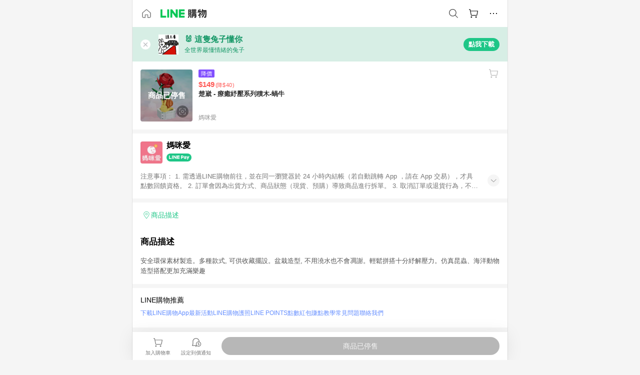

--- FILE ---
content_type: application/javascript
request_url: https://buy.line.me/assets/DGlww-Qj.js
body_size: 3699
content:
import{aH as R,cG as C,cW as M,aI as s,a_ as t,aZ as a,aY as g,aX as _,b9 as b,aM as i,b4 as H,b5 as O,bH as U,bI as V,bW as B,d_ as j,dQ as z,aQ as f,aJ as k,aR as v,aL as N,bg as T,cr as D,b2 as q,bJ as W,dO as F,aN as E,aO as X,bl as J,bt as Q,bX as A,aW as $,cZ as Z,ds as G}from"./D9QUfhx1.js";import{a as Y}from"./5RSQ7hN8.js";try{let e=typeof window<"u"?window:typeof global<"u"?global:typeof globalThis<"u"?globalThis:typeof self<"u"?self:{},n=new e.Error().stack;n&&(e._sentryDebugIds=e._sentryDebugIds||{},e._sentryDebugIds[n]="56e60743-a83d-499a-a886-6fcb0176c7ae",e._sentryDebugIdIdentifier="sentry-dbid-56e60743-a83d-499a-a886-6fcb0176c7ae")}catch{}const K={name:"AILowerPriceHeader",props:{currentPrice:Number,points:Number,calculatedPoints:Number,redEnvelopePoints:Number,balance:Number,product:Object,isSoldOut:Boolean},computed:{noReward(){return!this.points||!this.calculatedPoints}},methods:{formatPrice:M,formatPoint:C}},x={class:b(["aILowerPriceHeader"])},ee={class:"aILowerPriceHeader-text"},te={class:"aILowerPriceHeader-info"},re={class:"aILowerPriceHeader-title"},oe={class:"aILowerPriceHeader-merchant"},ae={class:"aILowerPriceHeader-content"},ie={class:"aILowerPriceHeader-image"},se={class:"aILowerPriceHeader-img"},ce=["alt","src"],ne={class:"aILowerPriceHeader-logo"},de=["alt","src"],le={key:0,class:"aILowerPriceHeader-soldOut"},ue={class:"aILowerPriceHeader-detail"},me={class:"aILowerPriceHeader-currentPrice"},Pe={key:0},he={key:1},_e={key:0},pe={key:1},ge={class:"aILowerPriceHeader-total"};function Ie(e,n,o,u,m,r){return i(),s("div",x,[t("div",ee,a(e.$t("ai.yourProductLink")),1),t("div",te,[t("div",re,a(o.product.name),1),t("div",oe,a(o.product.merchant.name),1)]),t("div",ae,[t("div",ie,[t("div",se,[t("img",{alt:o.product.name,src:e.$obs(o.product.imageUrl,166),class:"responsiveImg"},null,8,ce)]),t("div",ne,[t("img",{alt:o.product.merchant.name,src:e.$obs(o.product.merchant.imageUrl,42),class:"responsiveImg"},null,8,de)]),o.isSoldOut?(i(),s("div",le,a(e.$t("soldOut")),1)):g("",!0)]),t("div",ue,[t("div",me,[_(a(e.$t("currentPrice"))+" ",1),t("em",null,a(r.formatPrice(o.currentPrice)),1)]),t("div",{class:b(["aILowerPriceHeader-points",{noReward:r.noReward}])},[_(a(r.formatPoint(o.points))+" ",1),r.noReward?(i(),s("em",Pe,"-")):(i(),s("em",he,a(o.calculatedPoints)+a(e.$t("pointUnit")),1))],2),t("div",{class:b(["aILowerPriceHeader-angpau",{noAngpau:!o.redEnvelopePoints}])},[_(a(e.$t("angpau"))+" ",1),o.redEnvelopePoints?(i(),s("em",pe,a(o.redEnvelopePoints)+a(e.$t("pointUnit")),1)):(i(),s("em",_e,"-"))],2),t("div",ge,[_(a(e.$t("equivalentTo"))+" ",1),t("em",null,a(r.formatPrice(o.balance)),1)])])])])}const we=R(K,[["render",Ie]]),ve={name:"AILowerPriceItem",props:{isBestPrice:Boolean,isTarget:Boolean,rank:Number,currentPrice:Number,points:Number,calculatedPoints:Number,redEnvelopePoints:Number,balance:Number,product:Object,trackingConfig:Object,isSoldOut:Boolean},computed:{noReward(){return!this.points||!this.calculatedPoints},visibleTrackingPayload(){return this.$trackingUtils.ga4ProductPayload(this.trackingConfig,"view_item",this.product)}},methods:{formatPrice:M,formatPoint:C}},be={class:"aiLowerPriceItem-image"},Le={class:"aiLowerPriceItem-img"},fe=["alt","src"],ke=["value"],ye={class:"aiLowerPriceItem-logo"},Ne=["alt","src"],Te={key:0,class:"aiLowerPriceItem-soldOut"},$e={class:"aiLowerPriceItem-info"},Se={class:"aiLowerPriceItem-title"},He={class:"aiLowerPriceItem-merchant"},Oe={class:"aiLowerPriceItem-detail"},De={class:"aiLowerPriceItem-currentPrice"},Re={key:0},Be={key:1},Ee={key:0},Ae={key:1},Ce={class:"aiLowerPriceItem-total"};function Me(e,n,o,u,m,r){const d=O("tracking");return H((i(),s("div",{class:b(["aiLowerPriceItem",{isBestPrice:o.isBestPrice,isTarget:o.isTarget}])},[t("div",be,[t("div",Le,[t("img",{alt:o.product.name,src:e.$obs(o.product.imageUrl,166),class:"responsiveImg"},null,8,fe)]),t("span",{class:"aiLowerPriceItem-itemNumber",value:o.rank},a(o.rank),9,ke),t("div",ye,[t("img",{alt:o.product.merchant.name,src:e.$obs(o.product.merchant.imageUrl,42),class:"responsiveImg"},null,8,Ne)]),o.isSoldOut?(i(),s("div",Te,a(e.$t("soldOut")),1)):g("",!0)]),t("div",$e,[t("div",Se,a(o.product.name),1),t("div",He,a(o.product.merchant.name),1)]),n[0]||(n[0]=t("div",{class:"aiLowerPriceItem-separator"},null,-1)),t("div",Oe,[t("div",De,[_(a(e.$t("currentPrice"))+" ",1),t("em",null,a(r.formatPrice(o.currentPrice)),1)]),t("div",{class:b(["aiLowerPriceItem-points",{noReward:r.noReward}])},[_(a(r.formatPoint(o.points))+" ",1),r.noReward?(i(),s("em",Re,"-")):(i(),s("em",Be,a(o.calculatedPoints)+a(e.$t("pointUnit")),1))],2),t("div",{class:b(["aiLowerPriceItem-angpau",{noAngpau:!o.redEnvelopePoints}])},[_(a(e.$t("angpau"))+" ",1),o.redEnvelopePoints?(i(),s("em",Ae,a(o.redEnvelopePoints)+a(e.$t("pointUnit")),1)):(i(),s("em",Ee,"-"))],2),t("div",Ce,[_(a(e.$t("equivalentTo"))+" ",1),t("em",null,a(r.formatPrice(o.balance)),1)])])],2)),[[d,r.visibleTrackingPayload,void 0,{visible:!0}]])}const Ue=R(ve,[["render",Me]]),Ve={class:"aILowerPriceNoticeBlock"},qe={class:"aILowerPriceNoticeBlock-header"},Fe={key:0,class:"aILowerPriceNoticeBlock-content"},S=U({__name:"AILowerPriceNoticeBlock",props:{title:{},isOpen:{type:Boolean}},setup(e){const n=e,o=V(()=>n.isOpen?"up":"down");return(u,m)=>(i(),s("section",Ve,[t("div",qe,[t("span",null,a(u.title),1),B(u.$slots,"header"),t("span",{class:b(["aILowerPriceNoticeBlock-iconArrow",o.value])},null,2)]),u.isOpen?(i(),s("div",Fe,[B(u.$slots,"content")])):g("",!0)]))}}),je={class:"aILowerPriceNoticeV2"},ze={class:"aILowerPriceNoticeV2-title"},We={class:"aILowerPriceNoticeV2-merchants"},Xe={class:"aILowerPriceNoticeV2-image"},Je=["alt","src"],Qe={class:"aILowerPriceNoticeV2-list"},Ze=["innerHTML"],Ge=null,Ye=U({__name:"AILowerPriceNoticeV2",props:{hasLowerPriceItems:{type:Boolean},comparisonProduct:{}},setup(e){const n=j(),o=e,u=V(()=>n.query.from==="best-price-finder"),m=z(Ge),r=d=>{m.value=m.value===d?null:d};return(d,P)=>{var I,w;const c=q,p=N("i18n-t");return i(),s("div",je,[t("h3",ze,a(d.$t("ai.slogan12")),1),o.hasLowerPriceItems&&((w=(I=d.comparisonProduct)==null?void 0:I.allMerchants)!=null&&w.length)?(i(),f(S,{key:0,title:d.$t("ai.slogan9"),"is-open":m.value===0,onClick:P[0]||(P[0]=h=>r(0))},{header:v(()=>[t("div",We,[(i(!0),s(T,null,D(d.comparisonProduct.allMerchants.slice(0,3),(h,l)=>(i(),s("span",{key:l,class:"aILowerPriceNoticeV2-merchantItem"},[t("div",Xe,[t("img",{alt:`${h.name} logo`,src:h.imageUrl,class:"objectFitImg",loading:"lazy"},null,8,Je)])]))),128))])]),content:v(()=>[t("div",Qe,[(i(!0),s(T,null,D(d.comparisonProduct.allMerchants,(h,l)=>(i(),s("span",{key:l,class:"aILowerPriceNoticeV2-item"},a(h.name),1))),128))])]),_:1},8,["title","is-open"])):g("",!0),u.value?(i(),f(S,{key:1,title:d.$t("ai.slogan10"),"is-open":m.value===1,onClick:P[1]||(P[1]=h=>r(1))},{content:v(()=>[k(p,{keypath:"ai.noticeExt",tag:"span",scope:"global"},{search_link:v(()=>[k(c,{class:"em",to:{name:"search"}},{default:v(()=>[_(a(d.$t("ai.search")),1)]),_:1})]),_:1})]),_:1},8,["title","is-open"])):g("",!0),k(S,{title:d.$t("ai.slogan11"),"is-open":m.value===2,onClick:P[2]||(P[2]=h=>r(2))},{content:v(()=>[t("div",{innerHTML:W(F)(d.$t("ai.notice"))},null,8,Ze)]),_:1},8,["title","is-open"])])}}}),Ke=""+new URL("ico-ai.BbwD8uvP.svg",import.meta.url).href,y=10,xe={name:"AILowerPrice",components:{AILowerPriceHeader:we,AILowerPriceItem:Ue,AILowerPriceNoticeV2:Ye},props:{targetProduct:{type:Object,required:!0},trackingConfig:Object},data(){return{comparisonProduct:null}},computed:{...X(A,["redEnvelopesInitialized"]),lowerPriceData(){var P;const e=((P=this.comparisonProduct)==null?void 0:P.allProducts)||[],u=(e.some(c=>c.shopProductId===this.targetProduct.shopProductId)?e:[this.targetProduct,...e]).map(c=>{const p=c.shopProductId===this.targetProduct.shopProductId&&this.isTargetSoldOut,I=this.getMaxRewardedRedEnvelopeForProduct(c),w=p?0:(I==null?void 0:I.setting.rewardAmount)||0,h=p?0:this.$pointAmount(c.point),l=Y(c,{alwaysShowEstimatedPoint:!0}),L=c.specialPrice||c.price;return{shopId:c.merchant.shopId,productId:c.shopProductId,price:L,points:h,calculatedPoints:l,redEnvelopePoints:w,balance:L-l-w,product:c,isSoldOut:p}}).toSorted((c,p)=>c.balance-p.balance),m=this.targetProduct.shopProductId,r=u.findIndex(c=>c.productId===m),d=!this.isTargetSoldOut&&r===0&&u.length>1;return d?{showHeader:!1,targetIsBestPrice:d,targetItem:u[0],betterPriceNumber:0,items:u.slice(0,y)}:{showHeader:!0,targetIsBestPrice:d,targetItem:u[r],betterPriceNumber:r<y?r:y,items:u.filter(c=>c.productId!==m).slice(0,y)}},hasLowerPriceItems(){return this.lowerPriceData.items.length>0},merchantName(){var e,n;return((n=(e=(this._.provides[$]||this.$route).query)==null?void 0:e.merchant_name)==null?void 0:n.trim())||""},visibleTrackingPayload(){return this.$trackingUtils.visiblePayload(this.trackingConfig)},isTargetSoldOut(){return!Z(this.targetProduct)},isFromAISearchPartnerProduct(){var e,n;return((e=(this._.provides[$]||this.$route).query)==null?void 0:e.from)==="best-price-finder"&&!((n=(this._.provides[$]||this.$route).query)!=null&&n.merchant_name)},productsReady(){return this.targetProduct.relatedComparisonId?this.comparisonProduct!==null:!0},toastReady(){return this.isFromAISearchPartnerProduct&&this.redEnvelopesInitialized&&this.productsReady}},methods:{...E(A,["getMaxRewardedRedEnvelopeForProduct"]),...E(Q,["pushToast"]),formatText:F,getItemSelectTrackingPayload(e){return this.$trackingUtils.ga4ProductPayload(this.trackingConfig,"select_item",e)},getItemLink(e){return e.isSoldOut?void 0:{name:"product",params:{shopId:e.shopId,shopProductId:e.productId}}}},mounted(){this.$checkState("toastReady").then(()=>{this.isTargetSoldOut||(this.lowerPriceData.targetIsBestPrice?this.pushToast({title:this.$t("ai.bestRecommendationToastTitle")}):this.lowerPriceData.items.length===0&&this.pushToast({title:this.$t("ai.singleRecommendationToastTitle")}))})},apollo:{comparisonProduct:{query:J`
        query ($comparisonId: LongInt!, $productsLimit: Int) {
          comparisonProduct(comparisonId: $comparisonId, productsLimit: $productsLimit) {
            allProducts {
              name
              description
              shopProductId
              imageUrl
              specialPrice
              price
              calculatedPoint(ignoreShowEstimatedPoint: true)
              point {
                calculatedAmount
              }
              merchant {
                shopId
                vendorType
                name
                imageUrl
                showEstimatedPoint
              }
            }
            allMerchants {
              name
              imageUrl
            }
          }
        }
      `,variables(){return{comparisonId:this.targetProduct.relatedComparisonId,productsLimit:30}},skip(){return!this.targetProduct.relatedComparisonId}}}},et={class:"aiLowerPrice"},tt={class:"aiLowerPrice-top"},rt={class:"aiLowerPrice-title"},ot={key:0,class:"aiLowerPrice-description"},at=["innerHTML"],it=["innerHTML"],st={key:2,class:"aiLowerPrice-description"},ct={class:"aiLowerPrice-scrollableList"};function nt(e,n,o,u,m,r){const d=N("a-i-lower-price-header"),P=N("a-i-lower-price-item"),c=q,p=G,I=N("a-i-lower-price-notice-v2"),w=O("tracking"),h=O("anchor");return H((i(),s("div",et,[t("div",tt,[t("div",rt,[n[0]||(n[0]=t("img",{src:Ke,alt:"adorn"},null,-1)),_(" "+a(e.$t("ai.slogan7")),1)]),r.merchantName?(i(),s(T,{key:0},[r.merchantName==="default"?(i(),s("div",ot,a(e.$t("recommendSimilarProductsWithoutMerchant")),1)):(i(),s("div",{key:1,class:"aiLowerPrice-description",innerHTML:r.formatText(e.$t("recommendSimilarProducts",{merchant:r.merchantName}))},null,8,at))],64)):g("",!0),r.lowerPriceData.betterPriceNumber>0?(i(),s("div",{key:1,class:"aiLowerPrice-description",innerHTML:r.formatText(e.$t("recommendProducts",{totalProduct:r.lowerPriceData.betterPriceNumber}))},null,8,it)):o.targetProduct.relatedComparisonId?g("",!0):(i(),s("div",st,a(e.$t("singleRecommendProduct")),1))]),r.lowerPriceData.showHeader?(i(),f(d,{key:0,"current-price":r.lowerPriceData.targetItem.price,points:r.lowerPriceData.targetItem.points,"calculated-points":r.lowerPriceData.targetItem.calculatedPoints,"red-envelope-points":r.lowerPriceData.targetItem.redEnvelopePoints,balance:r.lowerPriceData.targetItem.balance<0?0:r.lowerPriceData.targetItem.balance,product:r.lowerPriceData.targetItem.product,"is-sold-out":r.lowerPriceData.targetItem.isSoldOut},null,8,["current-price","points","calculated-points","red-envelope-points","balance","product","is-sold-out"])):g("",!0),r.hasLowerPriceItems?(i(),f(p,{key:1,"offset-panel-padding":""},{default:v(()=>[t("div",ct,[(i(!0),s(T,null,D(r.lowerPriceData.items,(l,L)=>H((i(),f(c,{to:r.getItemLink(l),key:`${l.shopId}-${l.productId}`},{default:v(()=>[k(P,{rank:L+1,"is-best-price":L===0,"is-target":l.productId===o.targetProduct.shopProductId,"current-price":l.price,points:l.points,"calculated-points":l.calculatedPoints,"red-envelope-points":l.redEnvelopePoints,balance:l.balance<0?0:l.balance,product:l.product,"tracking-config":o.trackingConfig,"is-sold-out":l.isSoldOut},null,8,["rank","is-best-price","is-target","current-price","points","calculated-points","red-envelope-points","balance","product","tracking-config","is-sold-out"])]),_:2},1032,["to"])),[[w,r.getItemSelectTrackingPayload(l.product)]])),128))])]),_:1})):g("",!0),k(I,{"has-lower-price-items":r.hasLowerPriceItems,"comparison-product":m.comparisonProduct},null,8,["has-lower-price-items","comparison-product"])])),[[h,void 0,"ai-best-price"],[w,r.visibleTrackingPayload,void 0,{visible:!0}]])}const ut=R(xe,[["render",nt]]);export{ut as A};


--- FILE ---
content_type: application/javascript
request_url: https://buy.line.me/assets/BcYFXwwb.js
body_size: 1084
content:
import{aH as y,fb as u,dL as k,bl as b,dp as _,aW as m,dr as p,b4 as g,aY as S,b5 as w,aI as c,a_ as d,aZ as f,bg as x,cr as W,b9 as A,aM as o,aQ as T,aR as v,aX as C,b2 as E}from"./D9QUfhx1.js";try{let e=typeof window<"u"?window:typeof global<"u"?global:typeof globalThis<"u"?globalThis:typeof self<"u"?self:{},t=new e.Error().stack;t&&(e._sentryDebugIds=e._sentryDebugIds||{},e._sentryDebugIds[t]="7989c770-8829-4ee6-b0b6-01d3abe8b0cf",e._sentryDebugIdIdentifier="sentry-dbid-7989c770-8829-4ee6-b0b6-01d3abe8b0cf")}catch{}const F={name:"ExtendedWords",props:{searchTab:{type:String,default:u},keyword:{type:String,required:!0},keywordForAutoSuggestion:String,extendedWords:Array,gridMode:Boolean,indexOffset:{type:Number,default:0},keepFilters:{type:Boolean,default:!1},limit:Number,trackingConfig:Object},data(){return{defaultExtendedWords:[]}},computed:{displayExtendedWords(){const e=this.extendedWords||this.defaultExtendedWords;return e?this.limit?e.slice(0,this.limit):e:null},finalTrackingConfig(){return{...this.trackingConfig,actionPrefix:"search_by_extended_words"}},isGiftshopSearch(){return this.searchTab===p.GIFTSHOP}},watch:{displayExtendedWords(e){this.$emit("loaded",{hasContent:(e==null?void 0:e.length)>0})}},methods:{getRoute(e){return _({searchTab:this.isGiftshopSearch&&this.keepFilters?this.searchTab:u,searchString:e,query:{merchant:this.isGiftshopSearch&&this.keepFilters?(this._.provides[m]||this.$route).query.merchant:void 0}})}},apollo:{defaultExtendedWords:{query:b`
        query ($keyword: String!, $keywordForAutoSuggestion: String!, $needAutoSuggestion: Boolean!) {
          extendedWords(queryString: $keyword)
          searchSuggestion: searchSuggestionV2(queryString: $keywordForAutoSuggestion) @include(if: $needAutoSuggestion) {
            suggestion {
              keyword
            }
          }
        }
      `,variables(){return{keyword:this.keyword,keywordForAutoSuggestion:this.keywordForAutoSuggestion||"",needAutoSuggestion:!!this.keywordForAutoSuggestion}},skip(){return this.extendedWords},update({extendedWords:e,searchSuggestion:t}){const r=[];return t&&t.suggestion&&t.suggestion.length&&r.push(...t.suggestion.map(({keyword:i})=>i).filter(i=>i.toLowerCase()!==this.keywordForAutoSuggestion.toLowerCase())),e&&e.length&&r.push(...e),r.filter(k)}}}},q={class:"extendedWords-content"},B={class:"extendedWords-title"},D={class:"extendedWords-list"};function $(e,t,r,i,I,s){const h=E,l=w("tracking");return s.displayExtendedWords&&s.displayExtendedWords.length>1?g((o(),c("div",{key:0,class:A(r.gridMode?"extendedWords":"extendedWords--listMode")},[d("div",q,[d("div",B,f(e.$t("extendedWords")),1),d("div",D,[(o(!0),c(x,null,W(s.displayExtendedWords,(a,n)=>g((o(),T(h,{key:n,to:s.getRoute(a),class:"extendedWords-roundedbutton"},{default:v(()=>[C(f(a),1)]),_:2},1032,["to"])),[[l,s.finalTrackingConfig&&{category:s.finalTrackingConfig.category,action:s.finalTrackingConfig.actionPrefix,label:`${r.keyword},${r.indexOffset+n+1},${a}`,...e.$trackingUtils.ga4Payload(s.finalTrackingConfig,"search_keyword",{ev_index:n+1,search_term:a,...e.$trackingUtils.ga4AffiliationParameters()})}]])),128))])])],2)),[[l,e.$trackingUtils.visiblePayload(r.trackingConfig),void 0,{visible:!0}]]):S("",!0)}const R=y(F,[["render",$]]);export{R as E};
